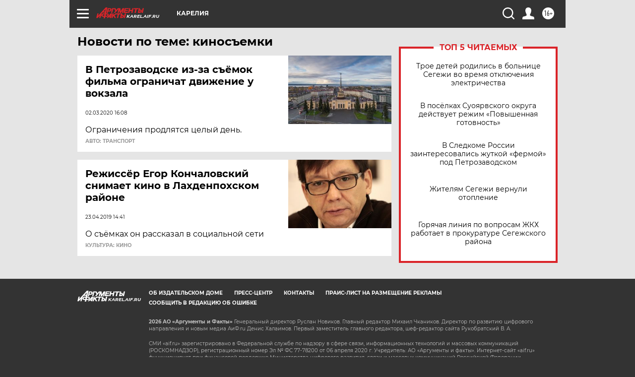

--- FILE ---
content_type: text/html
request_url: https://tns-counter.ru/nc01a**R%3Eundefined*aif_ru/ru/UTF-8/tmsec=aif_ru/503682451***
body_size: -72
content:
07D97816696C2A0AX1768696330:07D97816696C2A0AX1768696330